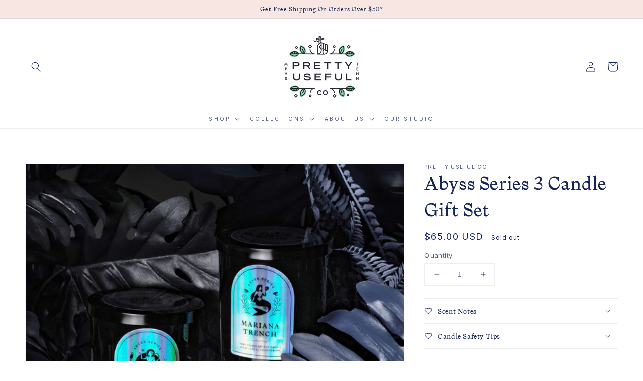

--- FILE ---
content_type: text/css
request_url: https://pretty-useful.co/cdn/shop/t/20/assets/fonts.css?v=80590371671086256221635948372
body_size: -190
content:
@font-face{font-family:Inter;src:url(Inter-BoldItalic.woff2) format("woff2");font-weight:700;font-style:italic;font-display:swap}@font-face{font-family:Inter;src:url(Inter-Bold.woff2) format("woff2");font-weight:700;font-style:normal;font-display:swap}@font-face{font-family:Inter;src:url(Inter-BlackItalic.woff2) format("woff2");font-weight:900;font-style:italic;font-display:swap}@font-face{font-family:Inter;src:url(Inter-Black.woff2) format("woff2");font-weight:900;font-style:normal;font-display:swap}@font-face{font-family:Inter;src:url(Inter-Italic.woff2) format("woff2");font-weight:400;font-style:italic;font-display:swap}@font-face{font-family:Inter;src:url(Inter-Italic.var.woff2) format("woff2");font-weight:400;font-style:italic;font-display:swap}@font-face{font-family:Inter;src:url(Inter-Regular.woff2) format("woff2");font-weight:400;font-style:normal;font-display:swap}@font-face{font-family:Inter;src:url(Inter-roman.var.woff2) format("woff2");font-weight:400;font-style:normal;font-display:swap}@font-face{font-family:Inter;src:url(Inter-MediumItalic.woff2) format("woff2");font-weight:500;font-style:italic;font-display:swap}@font-face{font-family:Inter Semi;src:url(Inter-SemiBold.woff2) format("woff2");font-weight:600;font-style:normal;font-display:swap}@font-face{font-family:Inter Semi;src:url(Inter-SemiBoldItalic.woff2) format("woff2");font-weight:600;font-style:italic;font-display:swap}@font-face{font-family:Inter;src:url(Inter-Medium.woff2) format("woff2");font-weight:500;font-style:normal;font-display:swap}@font-face{font-family:Reservation Wide Bd;src:url("Reservation Wide Bold.ttf") format("woff2");font-weight:700;font-style:normal;font-display:swap}@font-face{font-family:"TXT25 VERSION 0.7";src:url(TXT25-VERSION-0.7-Italic.woff2) format("woff2");font-weight:400;font-style:italic;font-display:swap}@font-face{font-family:"TXT25 VERSION 0.7";src:url(TXT25-VERSION-0.7-Bold.woff2) format("woff2");font-weight:700;font-style:normal;font-display:swap}@font-face{font-family:"TXT25 VERSION 0.7";src:url(TXT25-VERSION-0.7-Regular.woff2) format("woff2");font-weight:400;font-style:normal;font-display:swap}@font-face{font-family:"TXT25 VERSION 0.7";src:url(TXT25-VERSION-0.7-Semibold.woff2) format("woff2");font-weight:600;font-style:normal;font-display:swap}@font-face{font-family:"TXT25 VERSION 0.7";src:url(TXT25-VERSION-0.7-Medium.woff2) format("woff2");font-weight:500;font-style:normal;font-display:swap}.text-left{text-align:left}.text-right{text-align:right}.text-center{text-align:center}.uppercase{text-transform:uppercase}.lowercase{text-transform:lowercase}.transform-none{text-transform:none}.lower-italic{font-style:italic;text-transform:lowercase}.heading-option-1{font-family:var(--font-heading-family);font-style:italic;text-transform:lowercase;letter-spacing:.3rem}.heading-option-2{font-family:var(--font-accent-family);font-style:normal;font-weight:700;text-transform:uppercase;letter-spacing:.3rem;font-size:1.4rem;width:100%;text-align:center}.heading-option-3{font-family:var(--font-heading-family);font-style:normal;text-transform:none;font-size:4.3rem}
/*# sourceMappingURL=/cdn/shop/t/20/assets/fonts.css.map?v=80590371671086256221635948372 */


--- FILE ---
content_type: application/x-javascript; charset=utf-8
request_url: https://bundler.nice-team.net/app/shop/status/prettyusefulco.myshopify.com.js?1769256919
body_size: -361
content:
var bundler_settings_updated='1652130118';

--- FILE ---
content_type: application/x-javascript
request_url: https://app.sealsubscriptions.com/shopify/public/status/shop/prettyusefulco.myshopify.com.js?1769256919
body_size: -265
content:
var sealsubscriptions_settings_updated=1634589402;